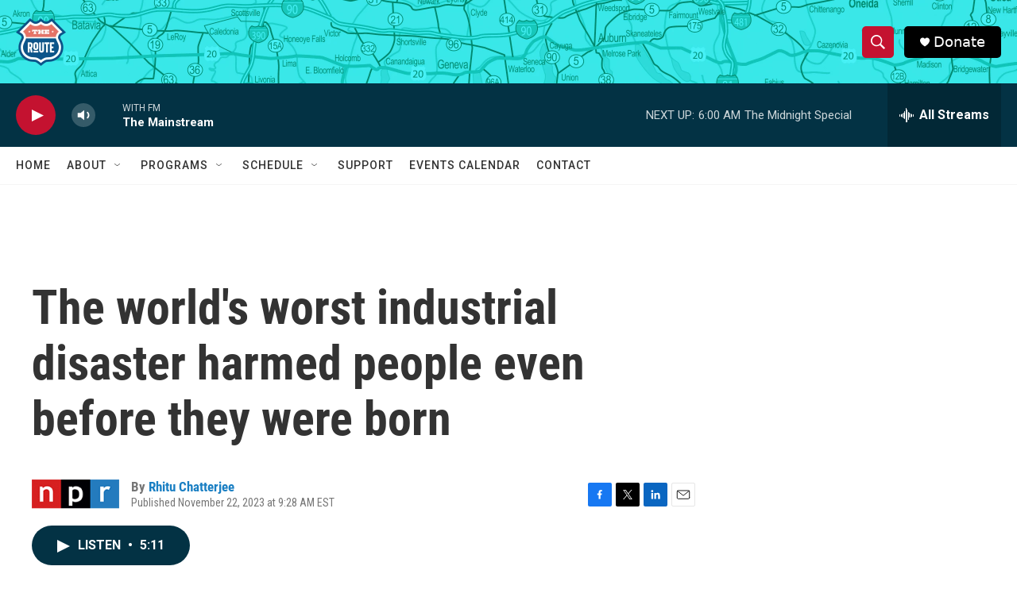

--- FILE ---
content_type: text/html; charset=utf-8
request_url: https://www.google.com/recaptcha/api2/aframe
body_size: 267
content:
<!DOCTYPE HTML><html><head><meta http-equiv="content-type" content="text/html; charset=UTF-8"></head><body><script nonce="4z_HcwxAa1ChME3UcqyxMQ">/** Anti-fraud and anti-abuse applications only. See google.com/recaptcha */ try{var clients={'sodar':'https://pagead2.googlesyndication.com/pagead/sodar?'};window.addEventListener("message",function(a){try{if(a.source===window.parent){var b=JSON.parse(a.data);var c=clients[b['id']];if(c){var d=document.createElement('img');d.src=c+b['params']+'&rc='+(localStorage.getItem("rc::a")?sessionStorage.getItem("rc::b"):"");window.document.body.appendChild(d);sessionStorage.setItem("rc::e",parseInt(sessionStorage.getItem("rc::e")||0)+1);localStorage.setItem("rc::h",'1768631169643');}}}catch(b){}});window.parent.postMessage("_grecaptcha_ready", "*");}catch(b){}</script></body></html>